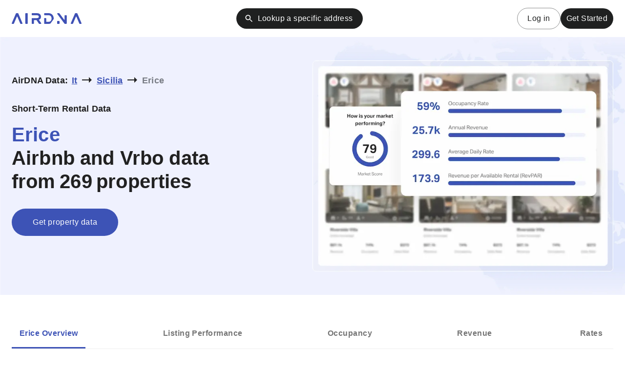

--- FILE ---
content_type: text/x-component
request_url: https://www.airdna.co/vacation-rental-data/app/it?_rsc=zcays
body_size: -54
content:
0:["rV-lb4-cxVIFJdekQvS-K",[["children",["country","it","d"],"children","__PAGE__",["__PAGE__",{}],null,null]]]


--- FILE ---
content_type: text/x-component
request_url: https://www.airdna.co/vacation-rental-data/app/it/sicilia?_rsc=zcays
body_size: -176
content:
0:["rV-lb4-cxVIFJdekQvS-K",[["children",["country","it","d"],"children",["state","sicilia","d"],"children","__PAGE__",["__PAGE__",{}],null,null]]]


--- FILE ---
content_type: application/javascript; charset=UTF-8
request_url: https://www.airdna.co/vacation-rental-data/app/_next/static/chunks/app/not-found-4da309b0bd03ec51.js
body_size: -62
content:
(self.webpackChunk_N_E=self.webpackChunk_N_E||[]).push([[160],{72431:function(){},82605:function(n,t,e){Promise.resolve().then(e.bind(e,58841))},58841:function(n,t,e){"use strict";e.r(t);var u=e(88718);t.default=(0,u.Z)("https://www.airdna.co/")}},function(n){n.O(0,[454,244,718,971,864,744],function(){return n(n.s=82605)}),_N_E=n.O()}]);